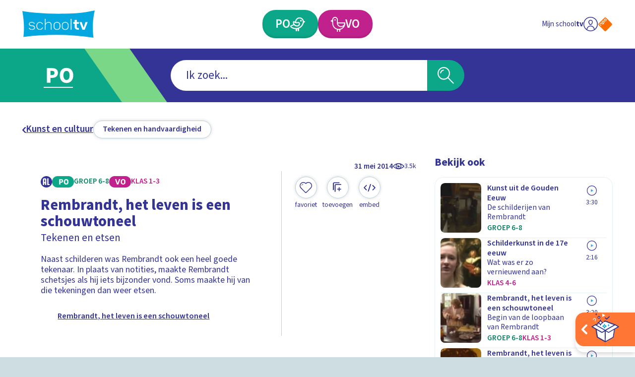

--- FILE ---
content_type: application/javascript; charset=UTF-8
request_url: https://schooltv.nl/_next/static/chunks/pages/mijn-schooltv/wachtwoord-vergeten-4e47c2001cf7ff10.js
body_size: 2195
content:
(self.webpackChunk_N_E=self.webpackChunk_N_E||[]).push([[947],{7726:function(e,n,t){(window.__NEXT_P=window.__NEXT_P||[]).push(["/mijn-schooltv/wachtwoord-vergeten",function(){return t(9624)}])},2233:function(e,n,t){"use strict";var a=t(5893),i=t(7294),r=t(9008),s=t.n(r),o=t(7180),c=t(1163),l=t(9238),d=t.n(l);n.Z=e=>{let{data:n,noIndex:t=!1}=e,{tags:r,seo_title:l,seo_description:u,seo_image:m,custom_seo_image:p,seo_video:_}=n,{settingsData:h}=(0,i.useContext)(o.Z),x=null!=l?l:null==h?void 0:h.seo_title,v=null!=u?u:null==h?void 0:h.seo_description,{asPath:j}=(0,c.useRouter)(),f=()=>{var e,n,t,a,i;return p||((null==m?void 0:null===(n=m.data)||void 0===n?void 0:null===(e=n.crop)||void 0===e?void 0:e["10:3"]["1200"])?m.data.crop["10:3"]["1200"]:(null==h?void 0:h.seo_image)?null==h?void 0:null===(i=h.seo_image)||void 0===i?void 0:null===(a=i.data)||void 0===a?void 0:null===(t=a.crop)||void 0===t?void 0:t["10:3"]["1200"]:void 0)};return(0,a.jsxs)(s(),{children:[(0,a.jsx)("title",{children:"".concat(x," | Schooltv")}),t&&(0,a.jsx)("meta",{name:"robots",content:"noindex,nofollow"}),(0,a.jsx)("meta",{name:"description",content:v}),r&&(0,a.jsx)("meta",{name:"keywords",content:r.data.map(e=>e.tag).join(", ")}),(0,a.jsx)("meta",{property:"og:url",content:"".concat("https://schooltv.nl").concat(j)}),(0,a.jsx)("meta",{property:"og:title",content:x}),(0,a.jsx)("meta",{property:"og:description",content:v}),f()&&(0,a.jsx)("meta",{property:"og:image",content:f()}),f()&&(0,a.jsx)("meta",{property:"og:image:secure_url",content:f()}),(0,a.jsx)("meta",{name:"twitter:card",content:"summary"}),(0,a.jsx)("meta",{name:"twitter:title",content:x}),(0,a.jsx)("meta",{name:"twitter:description",content:v}),f()&&(0,a.jsx)("meta",{name:"twitter:image",content:f()}),_&&(0,a.jsx)("meta",{property:"og:video",content:_.embedUrl}),_&&(0,a.jsx)("meta",{property:"og:video:secure_url",content:_.embedUrl}),_&&(0,a.jsx)("meta",{property:"og:video:type",content:"text/html"}),_&&r&&r.data.map((e,n)=>(0,a.jsx)("meta",{property:"og:video:tag",content:e.tag},n)),_&&(0,a.jsx)("script",{type:"application/ld+json",dangerouslySetInnerHTML:{__html:d().sanitize(JSON.stringify(_))}})]})}},8551:function(e,n,t){"use strict";var a=t(5893);t(7294),n.Z=e=>{let{as:n="h1",children:t,className:i}=e;return(0,a.jsx)(n,{className:i,children:t})}},3600:function(e,n,t){"use strict";var a=t(5893),i=t(5588),r=t.n(i);t(7294);var s=t(8551),o=t(2643),c=t(9238),l=t.n(c);n.Z=e=>{let{title:n,headingStage:t,variant:i=o.C.DEFAULT,children:c,isAdditionallyPadded:d=!1}=e;return(0,a.jsxs)("header",{className:"".concat(r().container," ").concat(r()[i]," ").concat(d&&r().isAdditionallyPadded),children:[(0,a.jsx)("div",{className:r().textWrapper,children:(0,a.jsx)(s.Z,{as:t,className:(o.C.DEFAULT,"heading-03"),children:(0,a.jsx)("span",{className:r().text,dangerouslySetInnerHTML:{__html:l().sanitize(n)}})})}),c]})}},9083:function(e,n,t){"use strict";var a=t(5893),i=t(1738),r=t.n(i);t(7294);var s=t(8551);n.Z=e=>{let{title:n,copy:t,headingStage:i="h2"}=e;return(0,a.jsxs)("div",{className:r().container,role:"status","aria-live":"polite",children:[n&&(0,a.jsx)(s.Z,{as:i,className:"heading-04 ".concat(r().heading),children:n}),t&&(0,a.jsx)("p",{className:"label-03 ".concat(r().copy),children:t})]})}},9068:function(e,n,t){"use strict";t.d(n,{P:function(){return r}});var a=t(7294),i=t(4404);function r(e){let{isTrackingReady:n,trackPageView:t}=(0,a.useContext)(i.Z);(0,a.useEffect)(()=>{n&&t(e)},[t,n,e])}},2643:function(e,n,t){"use strict";var a,i;t.d(n,{C:function(){return a}}),(i=a||(a={})).DEFAULT="default",i.MINIMAL="minimal"},9432:function(e,n,t){"use strict";t.d(n,{U:function(){return s}});var a=t(7294),i=t(7311),r=t(7180);function s(e,n){let{globalData:t,updateGlobalData:s}=(0,a.useContext)(i.Z),{settingsData:o,updateSettingsData:c}=(0,a.useContext)(r.Z);(0,a.useEffect)(()=>{t||s(n),o||c(e)},[c,s,n,e,t,o])}},3153:function(e,n,t){"use strict";t.d(n,{Z:function(){return f}});var a=t(5893),i=t(7294),r=t(5367),s=t.n(r),o=t(7629),c=t.n(o),l=t(2652),d=t(1099),u=t.n(d),m=t(1664),p=t.n(m),_=t(6932),h=e=>{let{label:n,onClick:t,url:i,isActive:r}=e;return i?(0,a.jsxs)(p(),{href:i,className:"".concat(u().container," ").concat(r&&u().isActive),children:[(0,a.jsx)("span",{className:u().iconWrapper,children:(0,a.jsx)(_.Z,{name:"chevron-thin-right"})}),(0,a.jsx)("span",{className:"copy-03 ".concat(u().label),children:n})]}):(0,a.jsxs)("button",{type:"button",onClick:t,className:"".concat(u().container," ").concat(r&&u().isActive),children:[(0,a.jsx)("span",{className:u().iconWrapper,children:(0,a.jsx)(_.Z,{name:"chevron-thin-right"})}),(0,a.jsx)("span",{className:"copy-03 ".concat(u().label),children:n})]})},x=t(1163),v=t(3651),j=()=>{let e=(0,x.useRouter)(),{handleLogout:n}=(0,i.useContext)(v.Z),t=(0,i.useCallback)(async()=>{try{await n(),e.push(l.f[l.n.HOME].url)}catch(e){throw e}},[n,e]);return(0,a.jsx)("nav",{className:c().container,children:(0,a.jsxs)("ul",{className:c().list,children:[(0,a.jsx)("li",{className:c().item,children:(0,a.jsx)(h,{url:l.f[l.n.PROFILE].children[l.n.PROFILE_RECENTLY_WATCHED].url,label:"Laatst bekeken",isActive:l.f[l.n.PROFILE].children[l.n.PROFILE_RECENTLY_WATCHED].url===e.pathname})}),(0,a.jsx)("li",{className:c().item,children:(0,a.jsx)(h,{url:l.f[l.n.PROFILE].children[l.n.PROFILE_FAVORITES].url,label:"Mijn favorieten",isActive:l.f[l.n.PROFILE].children[l.n.PROFILE_FAVORITES].url===e.pathname})}),(0,a.jsx)("li",{className:c().item,children:(0,a.jsx)(h,{url:l.f[l.n.PROFILE].children[l.n.PROFILE_COLLECTIONS].url,label:"Mijn verzamelingen",isActive:l.f[l.n.PROFILE].children[l.n.PROFILE_COLLECTIONS].url===e.pathname})}),(0,a.jsx)("li",{className:c().item,children:(0,a.jsx)(h,{url:l.f[l.n.PROFILE].children[l.n.PROFILE_ACCOUNT].url,label:"Beheer account",isActive:l.f[l.n.PROFILE].children[l.n.PROFILE_ACCOUNT].url===e.pathname})}),(0,a.jsx)("li",{className:c().item,children:(0,a.jsx)(h,{onClick:t,label:"Uitloggen",isActive:!1})})]})})};function f(e){let{children:n}=e,{user:t}=(0,i.useContext)(v.Z);return(0,a.jsxs)("div",{className:s().profileWrapper,children:[(0,a.jsx)("div",{className:s().navigationWrapper,children:t&&(0,a.jsx)(j,{})}),(0,a.jsx)("main",{id:"main",className:s().main,children:n})]})}},9624:function(e,n,t){"use strict";t.r(n),t.d(n,{__N_SSG:function(){return N},default:function(){return E}});var a=t(5893),i=t(9432),r=t(3153),s=t(1321),o=t.n(s),c=t(7294),l=t(3800),d=t(3600),u=t(8196),m=t.n(u),p=t(3651),_=t(9083),h=t(7970);let x=[{name:"email",label:"Email",type:"email",validationSchema:t(6310).Z_().required("Email is verplicht.").email("Vul een gelding e-mailadres in."),autoComplete:"username"}];var v=()=>{let[e,n]=(0,c.useState)(!1),[t,i]=(0,c.useState)([]),{handleForgetPassword:r}=(0,c.useContext)(p.Z),s=async e=>{let{email:t}=e;n(!1),i([]);try{await r({email:t}),n(!0)}catch(e){i(e)}};return(0,a.jsxs)("div",{className:m().container,children:[e&&(0,a.jsx)(_.Z,{title:"Check je email",copy:"Je ontvangt binnen enkele minuten een mail van schooltv met daarin een link om je wachtwoord te herstellen",headingStage:"h2"}),(0,a.jsx)(h.Z,{fields:x,submitLabel:"Nieuw wachtwoord aanvragen",handleSubmit:s,apiErrors:t})]})},j=()=>(0,a.jsx)("div",{className:o().container,children:(0,a.jsxs)(l.Z,{children:[(0,a.jsx)(d.Z,{title:"Wachtwoord vergeten",headingStage:"h1"}),(0,a.jsx)("div",{className:o().formWrapper,children:(0,a.jsx)(v,{})})]})}),f=t(9678),g=t(2233),N=!0,E=e=>{let{data:n,settingsData:t,globalData:s}=e;(0,i.U)(t,s),(0,f.Z)("wachtwoord-vergeten");let{seo_title:o,seo_description:c,seo_image:l}=n;return(0,a.jsxs)(a.Fragment,{children:[(0,a.jsx)(g.Z,{data:{seo_title:o,seo_description:c,seo_image:l}}),(0,a.jsx)(r.Z,{children:(0,a.jsx)(j,{data:n})})]})}},9678:function(e,n,t){"use strict";var a=t(9068);n.Z=e=>{(0,a.P)({page:e,chapter_1:"mijnschooltv"})}},8196:function(e){e.exports={container:"ForgetPasswordForm_container__CRIO3"}},7629:function(e){e.exports={container:"ProfileNavigation_container__yDidl"}},1099:function(e){e.exports={container:"ProfileNavigationItem_container__j7BFM",isActive:"ProfileNavigationItem_isActive__eszpK",label:"ProfileNavigationItem_label__IqvG2",iconWrapper:"ProfileNavigationItem_iconWrapper__xWHRe"}},5588:function(e){e.exports={container:"SectionHeader_container__dyAaz",default:"SectionHeader_default__8SSJw",isAdditionallyPadded:"SectionHeader_isAdditionallyPadded__nUdFx",text:"SectionHeader_text__1omJr",minimal:"SectionHeader_minimal__Ywzt6",textWrapper:"SectionHeader_textWrapper__Xo2B6"}},1738:function(e){e.exports={container:"SuccessMessage_container__LtZMN",heading:"SuccessMessage_heading__8ABFZ"}},1321:function(e){e.exports={formWrapper:"ForgetPasswordPage_formWrapper__sfoip"}},5367:function(e){e.exports={profileWrapper:"ProfileLayout_profileWrapper__GbcnA",main:"ProfileLayout_main__YRbpG",navigationWrapper:"ProfileLayout_navigationWrapper___EWbG"}},9008:function(e,n,t){e.exports=t(3867)}},function(e){e.O(0,[888,774,179],function(){return e(e.s=7726)}),_N_E=e.O()}]);

--- FILE ---
content_type: application/javascript
request_url: https://test-ccm.npo.nl/sites/NTR/schooltv.nl/ccm_v1.1.8-xjRne.js
body_size: 5945
content:
class Bar{constructor(){}init(a){if(ccm.cookieMessage.html)ccm.cookieMessage.show(a);else{let b=XMLHttpRequest?new XMLHttpRequest:new ActiveXObject("Microsoft.XMLHTTP"),c="ccm-bar-nl.html?version={version}-{contentId}".replaceAll("{version}",ccmWrapper.version).replaceAll("{contentId}",ccmWrapper.contentId);b.open("GET",ccmWrapper.config.assetsBaseUrl+ccmWrapper.config.assetPath+c,!0),b.timeout=ccmWrapper.config.XMLHttpRequestTimeout,b.onreadystatechange=function(){if(CcmLog.debug("XHR ready state changed",b),4==b.readyState)if(200==b.status)ccm.cookieMessage.html=b.responseText,ccm.cookieMessage.show(a);else throw CcmLog.error("Received HTTP status code "+b.status+" on requesting CCM lower bar HTML",b),"exit"},b.onerror=function(a){throw CcmLog.error("Error on requesting CCM lower bar HTML",a),"exit"},b.ontimeout=function(a){throw CcmLog.error("Timeout on requesting CCM lower bar HTML",a),"exit"},b.send()}}show(a){"false"===JSON.parse("\"true\"")&&document.head.appendChild(ccmWrapper.createStyle(ccmWrapper.config.assetsBaseUrl+"/fonts/npo/npo-font.css?version="+ccmWrapper.version));const b=document.createElement("ccm-notification");b.id="ccm_notification_host",b.tabIndex=-1;let c=b.attachShadow({mode:"open"});c.innerHTML=ccm.cookieMessage.html;let d="ccm-bar.css?version={version}-{contentId}".replaceAll("{version}",ccmWrapper.version).replaceAll("{contentId}",ccmWrapper.contentId);c.insertBefore(ccmWrapper.createStyle(ccmWrapper.config.assetsBaseUrl+ccmWrapper.config.assetPath+d),c.firstChild);let e=c.querySelectorAll("#ccm_notification input[type=radio]");e.forEach(function(a){try{if(0===ccm.config.cookieCategories[a.name].displayOption)return;a.value===ccm.categoryCookies[a.name].value&&(a.checked=!0),a.addEventListener("change",ccm.cookieMessage.changeSetting),"true"===a.value&&!1===ccm.config.cookieCategories[a.name].primary&&""!==ccm.categoryCookies[a.name].value?a.closest("li").classList.remove("ccm_hidden_content"):"splitRequestCategoryRequire"in ccmWrapper.config&&ccmWrapper.config.splitRequestCategoryRequire.includes(a.name)&&a.closest("li").classList.remove("ccm_hidden_content")}catch(a){CcmLog.error(a)}});try{a!==void 0&&"skipPreBar"in a&&a.skipPreBar&&ccm.cookieMessage.moreOptions(null,c),ccm.allCategoriesAnswered()||c.querySelector("#ccm_notification #ccm_col_content_footer .ccm_btn--save").classList.add("ccm_btn_disabled");let d=0;Object.keys(ccm.config.cookieCategories).forEach(function(a){ccm.config.cookieCategories[a].displayOption&&ccm.config.cookieCategories[a].request&&d++}),d?(c.querySelector("#ccm_notification #ccm_content_regular_extended .ccm_btn--accept-all").classList.remove("ccm_hidden_content"),c.querySelector("#ccm_notification #ccm_content_regular_extended .ccm_btn--deny-all").classList.remove("ccm_hidden_content"),c.querySelector("#ccm_notification #ccm_content_regular_extended .ccm_btn--more-options").classList.remove("ccm_hidden_content")):c.querySelector("#ccm_notification #ccm_content_regular_extended .ccm_btn--save").classList.remove("ccm_hidden_content"),c.querySelectorAll("#ccm_notification .ccm_toggle_more_information--open").forEach(function(a){a.addEventListener("click",ccm.cookieMessage.moreInformationOpen)}),c.querySelectorAll("#ccm_notification .ccm_toggle_more_information--close").forEach(function(a){a.addEventListener("click",ccm.cookieMessage.moreInformationClose)}),c.querySelectorAll("#ccm_notification .ccm_btn--save").forEach(function(a){a.addEventListener("click",ccm.cookieMessage.giveConsent)}),c.querySelectorAll("#ccm_notification .ccm_btn--accept-all").forEach(function(a){a.addEventListener("click",ccm.cookieMessage.acceptCCM)}),c.querySelectorAll("#ccm_notification .ccm_btn--deny-all").forEach(function(a){a.addEventListener("click",ccm.cookieMessage.declineCCM)});let e=c.querySelector("#ccm_notification .ccm_btn--more-options");e&&e.addEventListener("click",ccm.cookieMessage.moreOptions),c.querySelectorAll("#ccm_notification .ccm_btn--less-options").forEach(function(a){a.addEventListener("click",ccm.cookieMessage.lessOptions)}),c.querySelectorAll("a.ccm_settings_link, a.npo_cc_settings_link").forEach(function(a){let b="settings.html?version={version}-{contentId}&referrer={referrer}".replaceAll("{version}",ccmWrapper.version).replaceAll("{contentId}",ccmWrapper.contentId).replaceAll("{referrer}",encodeURIComponent(window.location.href));a.href=ccmWrapper.config.ccmSettingsBaseUrl+ccmWrapper.config.assetPath+b,a.addEventListener("click",function(a){ccm.dispatchEvent("CCM_show_settings_page",{target:a.target})})}),b.addEventListener("focus",ccm.cookieMessage.focusCcmNotification);var f=document.createElement("a"),g=document.createTextNode("Naar cookieinstellingen");f.appendChild(g),f.title="Naar cookieinstellingen",f.className="ccm_skip",f.style.position="absolute",f.tabIndex=0,f.style.opacity="0",f.style.width="1px",f.style.height="1px",f.href="#ccm_notification_host",document.body.prepend(f),document.body.appendChild(b),b.setAttribute("tabindex","-1"),ccm.dispatchEvent("CCM_CookieMessage_done")}catch(a){CcmLog.error(a)}ccm.showSettingsLink()}hide(){document.querySelector("ccm-notification").remove(),delete ccm.cookieMessage}acceptCCM(a){ccm.massUpdateOptionalCategories("true"),ccm.dispatchEvent("CCM_consent_accept_all",{target:a.target}),ccm.cookieMessage.giveConsent(a)}declineCCM(a){ccm.massUpdateOptionalCategories("false"),ccm.dispatchEvent("CCM_consent_decline_all",{target:a.target}),ccm.cookieMessage.giveConsent(a)}focusCcmNotification(){document.querySelector("ccm-notification").shadowRoot.querySelector("div#ccm_notification").focus()}changeSetting(a){const b=a.target;let c=document.querySelector("ccm-notification").shadowRoot;ccm.dispatchEvent("CCM_provide_consent_preference",{target:b,category:b.name,old_value:ccm.categoryCookies[b.name].value,new_value:b.value}),ccm.categoryCookies[b.name].value=b.value,ccm.categoryCookies[b.name].store(),ccm.allCategoriesAnswered()?-1!==Array.from(c.querySelector("#ccm_notification #ccm_col_content_footer .ccm_btn--save").classList).indexOf("ccm_btn_disabled")&&c.querySelector("#ccm_notification #ccm_col_content_footer .ccm_btn--save").classList.remove("ccm_btn_disabled"):c.querySelector("#ccm_notification #ccm_col_content_footer .ccm_btn--save").classList.add("ccm_btn_disabled"),ccm.noneCategoriesAnswered()||c.querySelector("#ccm_notification #ccm_col_content_footer .ccm_btn--save").classList.remove("ccm_hidden_content"),ccm.hasAnswered()&&(ccm.consentCookie.value="false",ccm.consentCookie.store(),ccm.dispatchEvent("CCM_consent_revoked_by_consent_preference_change")),b.parentElement.parentElement.querySelector(".ccm_col_content_cookieitem-radiowrap_btns_error").classList.add("ccm_hidden_content")}giveConsent(){if(ccm.giveConsent())!0===ccm.config.refreshOnConsentStore?location.reload():ccm.cookieMessage.hide();else{let a=document.querySelector("ccm-notification").shadowRoot.querySelectorAll("#ccm_notification input[type=radio][value=true]");a.forEach(function(a){try{if(0===ccm.config.cookieCategories[a.name].required)return;""===ccm.categoryCookies[a.name].value&&a.parentElement.parentElement.querySelector(".ccm_col_content_cookieitem-radiowrap_btns_error").classList.remove("ccm_hidden_content")}catch(a){CcmLog.error(a)}})}}updatePreBar(){let a=document.querySelector("ccm-notification").shadowRoot;a.querySelector("#ccm_notification #ccm_content_regular_extended .ccm_btn--accept-all").classList.add("ccm_hidden_content"),a.querySelector("#ccm_notification #ccm_content_regular_extended .ccm_btn--deny-all").classList.add("ccm_hidden_content"),a.querySelector("#ccm_notification #ccm_content_regular_extended .ccm_btn--more-options").classList.add("ccm_hidden_content"),a.querySelector("#ccm_notification #ccm_content_regular_extended .ccm_btn--save").classList.add("ccm_hidden_content");let b=0;Object.keys(ccm.config.cookieCategories).forEach(function(a){ccm.config.cookieCategories[a].displayOption&&ccm.config.cookieCategories[a].request&&b++}),b?(a.querySelector("#ccm_notification #ccm_content_regular_extended .ccm_btn--accept-all").classList.remove("ccm_hidden_content"),a.querySelector("#ccm_notification #ccm_content_regular_extended .ccm_btn--deny-all").classList.remove("ccm_hidden_content"),a.querySelector("#ccm_notification #ccm_content_regular_extended .ccm_btn--more-options").classList.remove("ccm_hidden_content")):a.querySelector("#ccm_notification #ccm_content_regular_extended .ccm_btn--save").classList.remove("ccm_hidden_content")}moreOptions(a=null,b=null){b||(b=document.querySelector("ccm-notification").shadowRoot),b.querySelector("#ccm_notification").classList.remove("ccm_notification--mobile_pre_step"),a?ccm.dispatchEvent("CCM_more_options",{target:a.target}):ccm.dispatchEvent("CCM_more_options",{target:window})}lessOptions(a=null){ccm.cookieMessage.updatePreBar(),document.querySelector("ccm-notification").shadowRoot.querySelector("#ccm_notification.ccm_notifications--mobile_pre_step_available").classList.add("ccm_notification--mobile_pre_step"),a?ccm.dispatchEvent("CCM_less_options",{target:a.target}):ccm.dispatchEvent("CCM_less_options",{target:window})}moreInformationOpen(a=null){document.body.style.overflow="hidden",document.querySelector("ccm-notification").shadowRoot.querySelector("#ccm_notification #ccm_col_more_information").classList.remove("ccm_hidden_content"),a?ccm.dispatchEvent("CCM_show_more_info",{target:a.target}):ccm.dispatchEvent("CCM_show_more_info",{target:window})}moreInformationClose(a=null){document.querySelector("ccm-notification").shadowRoot.querySelector("#ccm_notification #ccm_col_more_information").classList.add("ccm_hidden_content"),document.body.style.overflow="auto",a?ccm.dispatchEvent("CCM_hide_more_info",{target:a.target}):ccm.dispatchEvent("CCM_hide_more_info",{target:window})}hightlightCategory(a){document.querySelector("ccm-notification").shadowRoot.querySelector("#ccm_notification input[type=radio][name="+a+"][value=true]").closest("li").classList.remove("ccm_hidden_content"),document.querySelector("ccm-notification").shadowRoot.querySelector("#ccm_notification input[type=radio][name="+a+"][value=true]").closest("li").classList.add("ccm_col_content_cookieitem-highlighted"),document.querySelector("ccm-notification").shadowRoot.querySelector("#ccm_notification").classList.remove("ccm_notification--mobile_pre_step"),ccm.config.cookieCategories[a].request=1}splitRequestCategory(a){document.querySelector("ccm-notification").shadowRoot.querySelector("#ccm_notification input[type=radio][name="+a+"][value=true]").closest("li").classList.remove("ccm_hidden_content"),document.querySelector("ccm-notification").shadowRoot.querySelector("#ccm_notification").classList.remove("ccm_notification--mobile_pre_step"),ccm.config.cookieCategories[a].request=1}}"undefined"==typeof CcmLog&&(CcmLog=class{static log(a,...b){let c=!0;if("undefined"!=typeof ccmWrapper.config.log.log&&(c=ccmWrapper.config.log.log),c)try{0<b.length?console.log(a,...b):console.log(a)}catch(a){}}static info(a,...b){let c=!0;if("undefined"!=typeof ccmWrapper.config.log.info&&(c=ccmWrapper.config.log.info),c)try{0<b.length?console.info(a,...b):console.info(a)}catch(c){CcmLog.error(c),CcmLog.log(a,...b)}}static debug(a,...b){let c=!0;if("undefined"!=typeof ccmWrapper.config.log.debug&&(c=ccmWrapper.config.log.debug),c)try{0<b.length?console.debug(a,...b):console.debug(a)}catch(c){CcmLog.error(c),CcmLog.log(a,...b)}}static warning(a,...b){let c=!0;if("undefined"!=typeof ccmWrapper.config.log.warning&&(c=ccmWrapper.config.log.warning),c)try{0<b.length?console.warn(a,...b):console.warn(a)}catch(c){CcmLog.error(c),CcmLog.log(a,...b)}}static error(a,...b){let c=!0;if("undefined"!=typeof ccmWrapper.config.log.error&&(c=ccmWrapper.config.log.error),c)try{0<b.length?console.error(a,...b):console.error(a)}catch(c){CcmLog.error(c),CcmLog.log(a,...b)}}}),"undefined"==typeof CcmNPOATAnalytics&&(CcmNPOATAnalytics=class{constructor(){}init(a){if("undefined"!=typeof ATInternet)try{ccm.analytics.level2=ATInternet.Tracker.instances[0].getContext("page").level2,ccm.analytics.tag=new ATInternet.Tracker.Tag,window.addEventListener("CCM_cid_consent_revoked",function(){ccm.analytics.send(!1,"[cid gewijzigde toestemming ingetrokken]")},!1),window.addEventListener("CCM_show_cookie_message",function(){ccm.analytics.send(!1,"[geen toestemming toon cookie bericht]")},!1),window.addEventListener("CCM_show_settings_page",function(a){ccm.analytics.send(a.detail.target,"[pagina met instellingen weergeven")},!1),window.addEventListener("CCM_reopen_cookie_message",function(a){ccm.analytics.send(a.detail.target,"[open cookie bericht opnieuw ]")},!1),window.addEventListener("CCM_reopen_cookie_message_with_highlighting",function(a){a.detail.categories.forEach(function(b){ccm.analytics.send(a.detail.target,"[open cookie bericht opnieuw met markering]","["+b+"]")})},!1),window.addEventListener("CCM_reconsent_stored",function(){Object.entries(ccm.categoryCookies).forEach(function(a){let b=a[0];a=a[1];let c;c="true"==a.value?"geaccepteerd ":"geweigerd",ccm.analytics.send(!1,"[reconsent opgeslagen]","["+b+"]","["+c+"]","[placeholderchange]")})},!1),window.addEventListener("CCM_consent_stored",function(){Object.entries(ccm.categoryCookies).forEach(function(a){let b=a[0];a=a[1];let c;c="true"==a.value?"geaccepteerd":"geweigerd",ccm.analytics.send(!1,"[consent opgeslagen]","["+b+"]","["+c+"]","[change]","[individuele configuratie]")})},!1),window.addEventListener("CCM_show_more_info",function(a){ccm.analytics.send(a.detail.target,"[toon meer info]")},!1),window.addEventListener("CCM_hide_more_info",function(a){ccm.analytics.send(a.detail.target,"[verberg meer info]")},!1),window.addEventListener("CCM_consent_accept_all",function(){ccm.analytics.send(!1,"[consent accepteer allemaal]","","","","[accepteer alles]")},!1),window.addEventListener("CCM_consent_decline_all",function(){ccm.analytics.send(!1,"[consent afwijzen allemaal]")},!1),window.addEventListener("CCM_consent_dismiss",function(){ccm.analytics.send(!1,"[cookie melding gesloten]")},!1),window.addEventListener("CCM_auto_consent",function(){ccm.analytics.send(!1,"[consent automatisch]")},!1),window.addEventListener("CCM_provide_consent_preference",function(a){let b;b="true"==a.detail.new_value?"geaccepteerd":"geweigerd",ccm.analytics.send(a.detail.target,"[consent voorkeur opgeven]","["+a.detail.category+"]","["+b+"]")},!1),window.addEventListener("CCM_consent_revoked_by_consent_preference_change",function(a){ccm.analytics.send(a.detail.target,"[toestemming ingetrokken door toestemming voorkeurwijziging]")},!1),window.addEventListener("CCM_prebar_preferences",function(a){ccm.analytics.send(a.detail.target,"[prebar geeft voorkeuren]")},!1),window.addEventListener("CCM_back_to_prebar",function(a){ccm.analytics.send(a.detail.target,"[terug naar prebar]")},!1)}catch(a){CcmLog.error(a)}else{let b=50;ccm.analytics.ATAnalyticsReadyAttempt||(ccm.analytics.ATAnalyticsReadyAttempt=0),++ccm.analytics.ATAnalyticsReadyAttempt,4<ccm.analytics.ATAnalyticsReadyAttempt&&(b=200),20>ccm.analytics.ATAnalyticsReadyAttempt?(CcmLog.info("AT Analytics is not loaded yet. This was attempt: "+ccm.analytics.ATAnalyticsReadyAttempt+". Setting timeout for the next attempt to: "+b+"ms"),setTimeout(ccm.analytics.init,b,a)):CcmLog.error("AT Analytics was not done loading after "+ccm.analytics.ATAnalyticsReadyAttempt+" attempts. Stop waiting for Analytics.")}}send(a=!1,b="",c="",d="",e="",f=""){try{a||(a=this),ccm.analytics.tag.publisher.send({elem:a,click:{campaignId:encodeURIComponent("[ccm]"),creation:encodeURIComponent(b),variant:encodeURIComponent(c),format:encodeURIComponent(d),generalPlacement:encodeURIComponent("["+ccm.analytics.level2+"]"),detailedPlacement:encodeURIComponent("[CCM "+ccmWrapper.version+"]"),advertiserId:encodeURIComponent(e),url:encodeURIComponent(f)}})}catch(a){CcmLog.error(a)}}}),"undefined"==typeof ccmNotification&&(ccmNotification=class extends HTMLElement{constructor(){super()}}),customElements.get("ccm-notification")||customElements.define("ccm-notification",ccmNotification),"undefined"==typeof CcmCookie&&(CcmCookie=class{constructor(a){this.isSet=!1,this.name=a,this.value=null,this.domain=ccmWrapper.config.cookieDomain,this.path=ccmWrapper.config.cookiePath,this.sameSite="lax",this.expires=new Date,this.expires.setTime(this.expires.getTime()+31536000000),this.read()}read(){var a=document.cookie.match("(^|;) ?"+this.name+"=([^;]*)(;|$)");a&&(this.value=a[2],this.isSet=!0,CcmLog.debug("Loaded cookie: "+this.name,this,document.cookie))}store(){let a=[this.name+"="+this.value,"expires="+this.expires.toUTCString(),"sameSite="+this.sameSite];this.domain&&a.push("domain="+this.domain),this.path&&a.push("path="+this.path),document.cookie=a.join(";"),this.isSet?CcmLog.debug("Stored cookie: "+this.name,this,document.cookie):CcmLog.debug("Created cookie: "+this.name,this,document.cookie),this.isSet=!0}delete(){this.isSet&&(this.value=null,this.expires=new Date(0),this.store(),this.isSet=!1,CcmLog.debug("Deleted cookie: "+this.name,document.cookie))}setExpireTime(a){this.expires=new Date,this.expires.setTime(this.expires.getTime()+3600000*a)}});class CcmCore{constructor(){this.config={log:{log:!1,info:!1,debug:!1,warning:!1,error:!1},organisation:"NTR",site:"schooltv.nl",hash:"a2f9730f",cookieDomain:"schooltv.nl",cookiePath:"/",cookieCategories:"{\"necessary\":{\"name\":\"Functioneel\",\"defaultConsent\":\"true\",\"required\":1,\"requireConsent\":0,\"displayOption\":0,\"request\":1,\"primary\":true,\"activateClass\":\"npo_cc_necessary\",\"inlineClass\":\"npo_cc_inline_necessary\",\"placeholderClass\":\"npo_cc_placeholder_necessary\"},\"analytics\":{\"name\":\"Analytics\",\"defaultConsent\":\"true\",\"required\":1,\"requireConsent\":0,\"displayOption\":0,\"request\":1,\"primary\":true,\"activateClass\":\"npo_cc_analytics\",\"inlineClass\":\"npo_cc_inline_analytics\",\"placeholderClass\":\"npo_cc_placeholder_analytics\"}}",cookieMessageType:"npo_bar_3",analyticsType:"CcmNPOATAnalytics",refreshOnConsentStore:!0,executed:!1,state:"loaded"},this.config.cookieCategories=JSON.parse(this.config.cookieCategories),this.categoryCookies=[],this.dispatchEvent("CCM_loaded")}preprocess(){ccm.config.state="ready",ccm.dispatchEvent("CCM_ready")}init(a){if(ccm.config.executed)return!1;if(ccm.config.executed=!0,CcmLog.info("Running init()"),a&&(CcmLog.debug("Init contains an overruling config",a),ccm.config=Object.assign(ccm.config,a),CcmLog.debug("New CCM config",ccm.config)),ccm.config.analyticsType&&(CcmLog.info("Loading analytics: "+ccm.config.analyticsType),ccm.loadAnalytics()),ccm.consentCookie=new CcmCookie("ccm_"+ccm.config.hash+"_consent"),ccm.consentCookie.expires=new Date,ccm.consentCookie.expires.setTime(ccm.consentCookie.expires.getTime()+15552000000),ccm.consentCookie.isSet||(ccm.legacyConsentCookie=new CcmCookie("Cookie_Consent"),ccm.legacyConsentCookie.isSet?(ccm.consentCookie.value=ccm.legacyConsentCookie.value,ccm.legacyConsentCookie.delete(),delete ccm.legacyConsentCookie,CcmLog.info("Migrated legacy CCM consent cookie to new cookie")):ccm.consentCookie.value="false",ccm.consentCookie.store()),ccm.idCookie=new CcmCookie("ccm_"+ccm.config.hash+"_id"),ccm.idCookie.expires=new Date,ccm.idCookie.expires.setTime(ccm.idCookie.expires.getTime()+315360000000),ccm.idCookie.isSet||(ccm.legacyIdCookie=new CcmCookie("CCM_ID"),ccm.legacyIdCookie.isSet&&(ccm.idCookie.value=ccm.legacyIdCookie.value,ccm.idCookie.store(),ccm.legacyIdCookie.delete(),CcmLog.info("Migrated legacy CCM id cookie to new cookie")),delete ccm.legacyIdCookie),ccm.idCookie.isSet?(CcmLog.info("Checking the cookie ID."),ccm.idCookie.value!==ccmWrapper.cookieId&&(CcmLog.debug("Detected that a new cookie ID.",ccm.idCookie.value,ccmWrapper.cookieId),ccm.hasAnswered()&&(CcmLog.info("Cookie ID has changed, revoking consent."),ccm.dispatchEvent("CCM_cid_consent_revoked"),ccm.consentCookie.value="false",ccm.consentCookie.store()),ccm.idCookie.value=ccmWrapper.cookieId,ccm.idCookie.store())):(ccm.idCookie.value=ccmWrapper.cookieId,ccm.idCookie.store(),ccm.hasAnswered()&&(CcmLog.info("Cookie ID was lost, revoking consent."),ccm.consentCookie.value="false",ccm.consentCookie.store())),Object.keys(ccm.config.cookieCategories).forEach(function(a){ccm.categoryCookies[a]=new CcmCookie("ccm_"+ccm.config.hash+"_category_"+a),ccm.categoryCookies[a].expires=new Date,ccm.categoryCookies[a].expires.setTime(ccm.categoryCookies[a].expires.getTime()+315360000000),ccm.categoryCookies[a].isSet||(ccm.legacyCategoryCookie=new CcmCookie("Cookie_Category_"+a.charAt(0).toUpperCase()+a.slice(1)),ccm.legacyCategoryCookie.isSet&&(ccm.categoryCookies[a].value=ccm.legacyCategoryCookie.value,ccm.categoryCookies[a].store(),ccm.legacyCategoryCookie.delete(),CcmLog.info("Migrated legacy CCM category "+a+" cookie to new cookie")),delete ccm.legacyCategoryCookie),!ccm.config.cookieCategories[a].primary&&"splitRequestCategoryRequire"in ccmWrapper.config&&ccmWrapper.config.splitRequestCategoryRequire.includes(a)&&(ccm.config.cookieCategories[a].primary=!0,ccm.config.cookieCategories[a].required=!0,ccm.config.cookieCategories[a].request=!0),ccm.categoryCookies[a].isSet?("true"!==ccm.categoryCookies[a].value&&"false"!==ccm.categoryCookies[a].value&&""!==ccm.categoryCookies[a].value&&(CcmLog.warning("Not accepted value found in "+a+" cookie value. Resetting its value!",ccm.categoryCookies[a]),ccm.categoryCookies[a].value=null==ccm.config.cookieCategories[a].defaultConsent?"":ccm.config.cookieCategories[a].defaultConsent,ccm.categoryCookies[a].store()),ccm.hasAnswered()&&ccm.config.cookieCategories[a].required&&""==ccm.categoryCookies[a].value&&(CcmLog.info(a+" is a required cookie category but has no value, revoking the users consent."),ccm.consentCookie.value="false",ccm.consentCookie.store())):(ccm.categoryCookies[a].value=null==ccm.config.cookieCategories[a].defaultConsent?"":ccm.config.cookieCategories[a].defaultConsent,ccm.categoryCookies[a].store(),ccm.hasAnswered()&&ccm.config.cookieCategories[a].required&&(CcmLog.info(a+" is a required cookie category but has no value, revoking the users consent."),ccm.consentCookie.value="false",ccm.consentCookie.store()))}),window.location.hash)switch(CcmLog.info("Possible debug URL detected"),window.location.hash.substring(1)){case"ccm-reset":CcmLog.debug("Resetting cookies"),ccm.reset(),window.location.href.substr(0,window.location.href.indexOf("#"));break;case"ccm-accept-all":CcmLog.debug("Accepting all"),ccm.massUpdateOptionalCategories("true"),ccm.giveConsent();break;case"ccm-decline-all":CcmLog.debug("Declining all"),ccm.massUpdateOptionalCategories("false"),ccm.giveConsent();}if(ccm.debugCookie=new CcmCookie("ccm_debug"),ccm.debugCookie.isSet)switch(CcmLog.info("Debug cookie detected"),ccm.debugCookie.value){case"ccm-reset":CcmLog.debug("Resetting cookies"),ccm.reset(),ccm.debugCookie.delete();break;case"ccm-accept-all":CcmLog.debug("Accepting all"),ccm.massUpdateOptionalCategories("true"),ccm.giveConsent();break;case"ccm-decline-all":CcmLog.debug("Declining all"),ccm.massUpdateOptionalCategories("false"),ccm.giveConsent();}("false"===ccm.consentCookie.value||""===ccm.consentCookie.value)&&(setTimeout(ccm.showCookieMessage,2000),ccm.dispatchEvent("CCM_show_cookie_message")),ccm.evaluateDom(),window.addEventListener("CCM_page_updated",ccm.activateLinks),ccm.config.state="done",ccm.dispatchEvent("CCM_done")}evaluateDom(){CcmLog.info("Evaluating DOM contents"),ccm.activateLinks(),Object.entries(ccm.categoryCookies).forEach(function(a){let b=a[0];a=a[1];ccm.config.cookieCategories[b].requireConsent&&!ccm.hasAnswered()||"false"===a.value||""===a.value||(ccm.removePlaceholders(ccm.config.cookieCategories[b].placeholderClass),ccm.runScripts(ccm.config.cookieCategories[b].activateClass),ccm.runScripts(ccm.config.cookieCategories[b].inlineClass),ccm.runIframes(ccm.config.cookieCategories[b].activateClass),ccm.runImg(ccm.config.cookieCategories[b].activateClass),ccm.runEmbed(ccm.config.cookieCategories[b].activateClass),ccm.runObject(ccm.config.cookieCategories[b].activateClass))})}activateLinks(){ccm.showSettingsLink(),ccm.showCookieMessageLink(),ccm.showCookieInformationLink(),ccm.showHightlightedCategoryLink(),ccm.showSplitRequestCategoryLink()}reset(){ccmWrapper.WrapperCacheCookie instanceof CcmCookie&&ccmWrapper.WrapperCacheCookie.delete(),ccm.consentCookie instanceof CcmCookie||(ccm.consentCookie=new CcmCookie("ccm_"+ccm.config.hash+"_consent")),ccm.consentCookie.isSet&&ccm.consentCookie.delete(),ccm.idCookie instanceof CcmCookie||(ccm.idCookie=new CcmCookie("ccm_"+ccm.config.hash+"_id")),ccm.idCookie.isSet&&ccm.idCookie.delete(),Object.keys(ccm.config.cookieCategories).forEach(function(a){ccm.categoryCookies[a]instanceof CcmCookie||(ccm.categoryCookies[a]=new CcmCookie("ccm_"+ccm.config.hash+"_category_"+a)),ccm.categoryCookies[a].isSet&&ccm.categoryCookies[a].delete()})}getCategoryConsent(a){return"object"==typeof ccm.categoryCookies[a]?ccm.config.cookieCategories[a].requireConsent&&!ccm.hasAnswered()?null:!("true"!==ccm.categoryCookies[a].value):void 0}hasAnswered(){return!("false"==ccm.consentCookie.value||""==ccm.consentCookie.value)}getPermissions(){let a={};return Object.entries(ccm.categoryCookies).forEach(function(b){let c=b[0];b=b[1],ccm.config.cookieCategories[c].requireConsent&&!ccm.hasAnswered()?a[c]=null:"true"===b.value?a[c]=!0:"false"===b.value?a[c]=!1:""===b.value&&(a[c]=null)}),a}get_permissions(){let a=[];return Object.entries(ccm.categoryCookies).forEach(function(b){let c=b[0];b=b[1],ccm.config.cookieCategories[c].requireConsent&&!ccm.hasAnswered()||"true"===b.value&&a.push(c)}),a}has_banner(){return!!ccm.cookieMessage}on_consent(a,b){ccm.getCategoryConsent(a)&&(ccm.is_function(b)?b():(b=function(){},b()))}on_no_consent(a,b){ccm.getCategoryConsent(a)||(ccm.is_function(b)?b():(b=function(){},b()))}isDone(){return!("done"!==ccm.config.state)}is_function(a){return a&&"[object Function]"=={}.toString.call(a)}loadAnalytics(a){if(ccm.analytics)return CcmLog.debug("Cant load analytics. Analytic class is already loaded."),!1;switch(ccm.config.analyticsType){case"CcmNPOATAnalytics":ccm.analytics=new CcmNPOATAnalytics,ccm.analytics.init(a);break;default:}}showCookieMessage(a){return ccm.cookieMessage?(CcmLog.debug("Cant show Cookie Message. Cookie Message is already loaded."),!1):void(ccm.cookieMessage=new Bar,ccm.cookieMessage.init(a))}showSettingsLink(){const a=document.querySelectorAll("a.ccm_settings_link, a.npo_cc_settings_link");a.forEach(function(a){a.href=ccmWrapper.config.ccmSettingsBaseUrl+"/sites/"+ccmWrapper.config.organisation+"/"+ccmWrapper.config.site+"/settings.html?version="+encodeURIComponent(ccmWrapper.version+"-"+ccmWrapper.contentId)+"&referrer="+encodeURIComponent(window.location.href),a.addEventListener("click",function(a){ccm.dispatchEvent("CCM_show_settings_page",{target:a.target})})})}showCookieMessageLink(){const a=document.querySelectorAll("button.ccm_message_link, a.ccm_message_link");a.forEach(function(a){a instanceof HTMLAnchorElement&&(a.href="#"),a.addEventListener("click",function(a){return a.preventDefault(),ccm.showCookieMessage(),ccm.dispatchEvent("CCM_reopen_cookie_message",{target:a.target}),!1})})}showCookieInformationLink(){const a=document.querySelectorAll("button.ccm_information_link, a.ccm_information_link");a.forEach(function(a){a instanceof HTMLAnchorElement&&(a.href="#"),a.addEventListener("click",function(a){return a.preventDefault(),ccm.cookieMessage?ccm.cookieMessage.moreInformationOpen(a):(window.addEventListener("CCM_CookieMessage_done",function(){ccm.cookieMessage.moreInformationOpen(a)},!1),ccm.showCookieMessage()),ccm.dispatchEvent("CCM_reopen_cookie_message_with_information_page",{target:a.target}),!1})})}showHightlightedCategoryLink(){const a=document.querySelectorAll("button.ccm_message_highlight_link, a.ccm_message_highlight_link");a.forEach(function(a){a instanceof HTMLAnchorElement&&(a.href="#"),a.addEventListener("click",function(a){return a.preventDefault(),ccm.cookieMessage?a.target.dataset.ccmCategories.split(",").forEach(function(b){"object"==typeof ccm.categoryCookies[b]?ccm.cookieMessage.hightlightCategory(b):CcmLog.warning("Category "+b+" does not exist!",a.target)}):(window.addEventListener("CCM_CookieMessage_done",function(){a.target.dataset.ccmCategories.split(",").forEach(function(b){"object"==typeof ccm.categoryCookies[b]?ccm.cookieMessage.hightlightCategory(b):CcmLog.warning("Category "+b+" does not exist!",a.target)})},!1),ccm.showCookieMessage({skipPreBar:!0})),ccm.dispatchEvent("CCM_reopen_cookie_message_with_highlighting",{target:a.target,categories:a.target.dataset.ccmCategories.split(",")}),!1})})}showSplitRequestCategoryLink(){const a=document.querySelectorAll("button.ccm_message_split_request_link, a.ccm_message_split_request_link");a.forEach(function(a){a instanceof HTMLAnchorElement&&(a.href="#"),a.addEventListener("click",function(a){return a.preventDefault(),ccm.cookieMessage?a.target.dataset.ccmCategories.split(",").forEach(function(b){"object"==typeof ccm.categoryCookies[b]?ccm.cookieMessage.splitRequestCategory(b):CcmLog.warning("Category "+b+" does not exist!",a.target)}):(window.addEventListener("CCM_CookieMessage_done",function(){a.target.dataset.ccmCategories.split(",").forEach(function(b){"object"==typeof ccm.categoryCookies[b]?ccm.cookieMessage.splitRequestCategory(b):CcmLog.warning("Category "+b+" does not exist!",a.target)})},!1),ccm.showCookieMessage({skipPreBar:!0})),ccm.dispatchEvent("CCM_reopen_cookie_message_with_split_request",{target:a.target,categories:a.target.dataset.ccmCategories.split(",")}),!1})})}removePlaceholders(a){let b=document.querySelectorAll("."+a);b.forEach(function(a){a.parentNode.removeChild(a)})}runScripts(a){let b=document.querySelectorAll("script[type=\"text/plain\"]."+a);b.forEach(function(a){let b=document.createElement("script");b.type="text/javascript",a.getAttribute("data-src")&&(b.src=a.getAttribute("data-src")),b.text=a.textContent,document.head.appendChild(b),a.parentNode.removeChild(a)})}runIframes(a){let b=document.querySelectorAll("iframe."+a);b.forEach(function(a){a.src=a.getAttribute("data-src")})}runImg(a){let b=document.querySelectorAll("img."+a);b.forEach(function(a){a.src=a.getAttribute("data-src")})}runEmbed(a){let b=document.querySelectorAll("embed."+a);b.forEach(function(a){a.src=a.getAttribute("data-src")})}runObject(a){let b=document.querySelectorAll("object."+a);b.forEach(function(a){a.data=a.getAttribute("data-src")})}noneCategoriesAnswered(){let a=!0;try{return Object.entries(ccm.categoryCookies).forEach(function(b){let c=b[0];if(b=b[1],null===ccm.config.cookieCategories[c].defaultConsent&&""!==b.value)throw a=!1,"BreakException"}),a}catch(b){if("BreakException"===b)return a;CcmLog.error(b)}}allCategoriesAnswered(){let a=!0;try{return Object.entries(ccm.categoryCookies).forEach(function(b){let c=b[0];if(b=b[1],ccm.config.cookieCategories[c].required&&""===b.value)throw a=!1,"BreakException"}),a}catch(b){if("BreakException"===b)return a;CcmLog.error(b)}}massUpdateOptionalCategories(a){return Object.entries(ccm.config.cookieCategories).forEach(function(b){if(null==b[1].defaultConsent){let c=b[0];ccm.categoryCookies[c].value=a,ccm.categoryCookies[c].store()}}),!0}giveConsent(){if(ccm.allCategoriesAnswered()){let a=new Date;return ccm.hasAnswered()?ccm.dispatchEvent("CCM_reconsent_stored"):ccm.dispatchEvent("CCM_consent_stored"),CcmLog.debug(a),ccm.consentCookie.value=a.toString(),CcmLog.debug(a),ccm.consentCookie.store(),!0}return!1}dispatchEvent(a,b=null){try{let c;"function"==typeof window.CustomEvent?b?c=new CustomEvent(a,{detail:b}):c=new Event(a):b?(c=document.createEvent("CustomEvent"),c.initCustomEvent(a,!1,!0,b)):(c=document.createEvent("HTMLEvents"),c.initEvent(a,!1,!0)),window.dispatchEvent(c)}catch(a){CcmLog.error(a)}}}var ccm;ccm=new CcmCore,CcmLog.debug("CCM config",ccm.config),ccm.preprocess();

--- FILE ---
content_type: application/javascript; charset=UTF-8
request_url: https://schooltv.nl/_next/static/chunks/pages/onderwijsvorm/%5Bstage%5D-69903f489b39288f.js
body_size: 94
content:
(self.webpackChunk_N_E=self.webpackChunk_N_E||[]).push([[932],{4299:function(e,a,t){(window.__NEXT_P=window.__NEXT_P||[]).push(["/onderwijsvorm/[stage]",function(){return t(7797)}])},7797:function(e,a,t){"use strict";t.r(a),t.d(a,{__N_SSG:function(){return E},default:function(){return j}});var n=t(5893),c=t(2944),i=t.n(c),s=t(7294),r=t(3800),d=t(2760),o=t(8757),u=t(426),l=t(2190),_=e=>{let{data:a,educationalStage:t}=e,{name:c,story_builder:_}=a,{educationalStage:g,updateEducationalStage:f,updateSubject:h}=(0,s.useContext)(d.Z);(0,s.useEffect)(()=>{h(void 0)},[h]);let p=_.data.find(e=>e.external_table===l.e.HEADERS);return(0,s.useEffect)(()=>{t&&t!==g&&f(t)},[g,f,t]),(0,n.jsxs)("main",{className:i().container,children:[!p&&(0,n.jsx)("h1",{className:"visually-hidden",children:c}),t&&(0,n.jsx)(r.Z,{children:(0,n.jsx)("div",{className:"".concat(i().categoryListWrapper," ").concat(p&&i().startsWithHeadingBlock),children:(0,n.jsx)(o.Z,{categories:a.categories.data,educationalStage:t})})}),(0,n.jsx)(u.Z,{blocks:_.data,headersBlock:{name:c},educationalStage:t})]})},g=t(9432),f=t(9068),h=t(9726),p=e=>{let a={page:"index",chapter_1:(0,h.RK)(e.name),custom_label1:"".concat(e.id)};(0,f.P)(a)},x=t(2233),E=!0,j=e=>{let{educationalStage:a,settingsData:t,globalData:c,data:i}=e;p(i),(0,g.U)(t,c);let{seo_title:s,seo_description:r,seo_image:d}=i;return(0,n.jsxs)(n.Fragment,{children:[(0,n.jsx)(x.Z,{data:{seo_title:s,seo_description:r,seo_image:d}}),(0,n.jsx)(_,{data:i,educationalStage:a})]})}},2944:function(e){e.exports={categoryListWrapper:"EducationalStageLandingPage_categoryListWrapper__F44K_",startsWithHeadingBlock:"EducationalStageLandingPage_startsWithHeadingBlock__mNTmu"}}},function(e){e.O(0,[959,732,878,444,65,290,888,774,179],function(){return e(e.s=4299)}),_N_E=e.O()}]);

--- FILE ---
content_type: application/javascript; charset=UTF-8
request_url: https://schooltv.nl/_next/static/chunks/pages/video-item/%5Bslug%5D-b4e3224cbe603031.js
body_size: 152
content:
(self.webpackChunk_N_E=self.webpackChunk_N_E||[]).push([[147],{5693:function(t,i,o){(window.__NEXT_P=window.__NEXT_P||[]).push(["/video-item/[slug]",function(){return o(2891)}])},3722:function(t,i,o){"use strict";function n(t){var i,o,n,e,d,l,r,a;if(t.poms_mid)return{"@context":"https://schema.org","@type":"VideoObject",name:t.title,description:t.short_description,...(null===(e=t.image)||void 0===e?void 0:null===(n=e.data)||void 0===n?void 0:null===(o=n.crop)||void 0===o?void 0:null===(i=o["16:9"])||void 0===i?void 0:i["613"])?{thumbnailUrl:[null===(a=t.image)||void 0===a?void 0:null===(r=a.data)||void 0===r?void 0:null===(l=r.crop)||void 0===l?void 0:null===(d=l["16:9"])||void 0===d?void 0:d["613"]]}:{},...t.online_date?{uploadDate:t.online_date}:{},...t.duration?{duration:function(t){let i=Math.floor(Math.ceil(t)/3600),o=Math.floor(Math.ceil(t)%3600/60),n=Math.ceil(t)%60;return"PT"+(i>0?i+"H":"")+(o>0?o+"M":"")+(n>0?n+"S":"")}(t.duration)}:{},embedUrl:"https://player.ntr.nl/index.php?id=".concat(t.poms_mid),interactionStatistic:{"@type":"InteractionCounter",interactionType:{"@type":"WatchAction"},userInteractionCount:t.views}}}o.d(i,{E:function(){return n}})},2891:function(t,i,o){"use strict";o.r(i),o.d(i,{__N_SSG:function(){return c}});var n=o(5893),e=o(5925),d=o(411),l=o(9432),r=o(8499),a=o(2233),u=o(3722),c=!0;i.default=t=>{var i,o,c,s;let{settingsData:v,globalData:_,data:p,error:h}=t;(0,r.Z)(p),(0,l.U)(v,_);let f=(0,u.E)(p);if(h)throw Error("".concat(h));return(0,n.jsxs)(n.Fragment,{children:[(0,n.jsx)(a.Z,{data:{tags:p.tags,seo_title:p.title,seo_description:p.short_description,custom_seo_image:null===(s=p.image)||void 0===s?void 0:null===(c=s.data)||void 0===c?void 0:null===(o=c.crop)||void 0===o?void 0:null===(i=o["16:9"])||void 0===i?void 0:i["613"],...p.poms_mid?{seo_video:f}:{}}}),(0,n.jsx)(d.p,{children:(0,n.jsx)(e.Z,{data:p,playlistData:null})})]})}}},function(t){t.O(0,[959,206,878,444,148,888,774,179],function(){return t(t.s=5693)}),_N_E=t.O()}]);